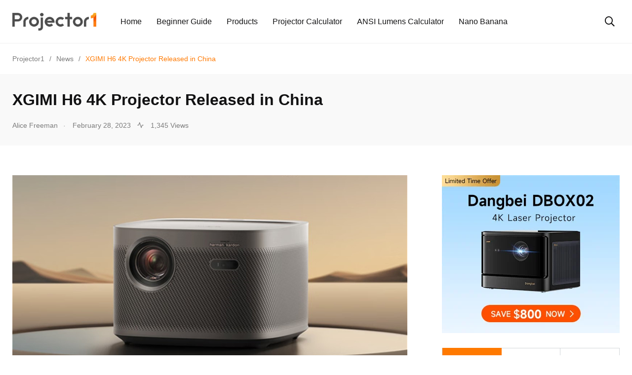

--- FILE ---
content_type: text/html; charset=UTF-8
request_url: https://www.projector1.com/xgimi-h6-4k-projector-released-in-china/
body_size: 14520
content:
    <!doctype html>
<html lang="en-US">
    <head>
        <meta charset="UTF-8">
        <meta http-equiv="X-UA-Compatible" content="IE=edge">
        <meta name="viewport" content="width=device-width, initial-scale=1.0">
        <meta http-equiv="Content-Security-Policy" content="upgrade-insecure-requests" />
        <link rel="profile" href="https://gmpg.org/xfn/11">
        <link rel="pingback" href="https://www.projector1.com/xmlrpc.php">
        <style>
            #submenu {width: 100%;position: fixed;left: 0;right: 0;top:8.5rem;}
            #submenu .classify {
                color: #1e2022;
            }
            #submenu>div{display: flex;width: 1230px;margin: 0 auto;}
            #submenu .row {
                width: 33%;
                display: flex;
                flex-direction: column;
                justify-content: start;
                margin: 0;
            }
            #submenu .row>div {
                line-height: 3.4rem;
                font-size: 1.5rem;
                color: #121213;
                font-weight: normal;
            }
            @media (max-width: 991px){
              #submenu {opacity: 1;position: static;}
              #submenu>div{width: 100%;flex-wrap: wrap;}
              #submenu .row {width: 100%;}
              #submenu .classify {color: #fff;margin-top: 2rem; margin-bottom: 1rem;}
              #submenu .row:nth-last-of-type(1) .classify{margin-top: 0; margin-bottom: 0;line-height: 2rem;}
              #submenu .row>div{color: #fff;}
            }
        </style>
        <script type="51c3125e5051137ce805c0e9-text/javascript">
            var html = '<a href="javascript:void(0);">Best Projector</a><ul id="submenu" class="submenu">'
                + '<div>'
                + '<div class="row">'
                + '<h5 class="classify">By budget</h5>'
                + '<div class="menu-item menu-item-type-taxonomy menu-item-object-category"><a target="_blank" href="https://www.projector1.com/best-projector-under-3000-top-picks/">Under $3000</a></div>'
                + '<div class="menu-item menu-item-type-taxonomy menu-item-object-category"><a target="_blank" href="https://www.projector1.com/best-projectors-under-2000-top-pick/">Under $2000</a></div>'
                + '<div class="menu-item menu-item-type-taxonomy menu-item-object-category"><a target="_blank" href="https://www.projector1.com/best-projectors-under-1000-top-picks/">Under $1000</a><span class="badge badge-primary badge-pill ml-2">HOT</span></div>'
                + '<div class="menu-item menu-item-type-taxonomy menu-item-object-category"><a target="_blank" href="https://www.projector1.com/best-projector-under-500/">Under $500</a></div>'
                + '<div class="menu-item menu-item-type-taxonomy menu-item-object-category"><a target="_blank" href="https://www.projector1.com/best-projectors-under-200/">Under $200</a></div>'
                + '</div>'
                + '<div class="row">'
                + '<h5 class="classify">By feature</h5>'
                + '<div class="menu-item menu-item-type-taxonomy menu-item-object-category"><a target="_blank" href="https://www.projector1.com/best-laser-projector-upgrade-your-home-cinema/">Best laser projector</a></div>'
                + '<div class="menu-item menu-item-type-taxonomy menu-item-object-category"><a target="_blank" href="https://www.projector1.com/best-4k-projectors-for-watching-movies-2023/">Best 4K projector</a><span class="badge badge-primary badge-pill ml-2">HOT</span></div>'
                + '<div class="menu-item menu-item-type-taxonomy menu-item-object-category"><a target="_blank" href="https://www.projector1.com/best-budget-1080p-projector/">Best 1080P Projector</a><span class="badge badge-primary badge-pill ml-2">HOT</span></div>'
                + '<div class="menu-item menu-item-type-taxonomy menu-item-object-category"><a target="_blank" href="https://www.projector1.com/top-7-best-pico-projectors-for-2022/">Best pico projector</a><span class="badge badge-primary badge-pill ml-2">HOT</span></div>'
                + '<div class="menu-item menu-item-type-taxonomy menu-item-object-category"><a target="_blank" href="https://www.projector1.com/top-6-best-gaming-projectors-for-2022/">Best gaming projector</a></div>'
                + '</div>'
                + '<div class="row">'
                + '<h5 class="classify" style="opacity: 0;">By feature</h5>'
                + '<div class="menu-item menu-item-type-taxonomy menu-item-object-category"><a target="_blank" href="https://www.projector1.com/best-home-projectors-2022/">Best Home Projector</a><span class="badge badge-primary badge-pill ml-2" style="background-color: #fd7e14">New</span></div>'
                + '<div class="menu-item menu-item-type-taxonomy menu-item-object-category"><a target="_blank" href="https://www.projector1.com/best-android-tv-projector-for-home-theater-2023/">Best Android TV projector</a><span class="badge badge-primary badge-pill ml-2">HOT</span></div>'
                + '<div class="menu-item menu-item-type-taxonomy menu-item-object-category"><a target="_blank" href="https://www.projector1.com/best-portable-projectors/">Best portable projector</a></div>'
                + '<div class="menu-item menu-item-type-taxonomy menu-item-object-category"><a target="_blank" href="https://www.projector1.com/best-ust-projector-top-picks-for-2022/">Best UST projector</a></div>'
                + '<div class="menu-item menu-item-type-taxonomy menu-item-object-category"><a target="_blank" href="https://www.projector1.com/best-golf-simulator-projector/">Best golf simulator projector</a></div>'
                + '</div>'
                + '</div>'
                + '</ul>';
            var menuItem = document.getElementById('menu-item-114522');
            var subMenu = menuItem.querySelector('.submenu')
            if (menuItem !== null) {
                menuItem.innerHTML = html
                menuItem.className = 'menu-item menu-item-type-taxonomy menu-item-object-category menu-item-has-children menu-item-114522 has-dropdown'
            }
        </script>
        <meta name='robots' content='index, follow, max-image-preview:large, max-snippet:-1, max-video-preview:-1' />
<noscript><style>#preloader{display:none;}</style></noscript><noscript><style>#preloader{display:none;}</style></noscript>
	<!-- This site is optimized with the Yoast SEO plugin v17.0 - https://yoast.com/wordpress/plugins/seo/ -->
	<title>XGIMI H6 4K Projector Released in China - Projector1</title>
	<meta name="description" content="Recently, XGIMI released XGIMI H6 4K version and now it is available for preordering on JD and other Chinese e-commerce platforms. Design The outer design" />
	<link rel="canonical" href="https://www.projector1.com/xgimi-h6-4k-projector-released-in-china/" />
	<meta property="og:locale" content="en_US" />
	<meta property="og:type" content="article" />
	<meta property="og:title" content="XGIMI H6 4K Projector Released in China - Projector1" />
	<meta property="og:description" content="Recently, XGIMI released XGIMI H6 4K version and now it is available for preordering on JD and other Chinese e-commerce platforms. Design The outer design" />
	<meta property="og:url" content="https://www.projector1.com/xgimi-h6-4k-projector-released-in-china/" />
	<meta property="og:site_name" content="Projector1" />
	<meta property="article:published_time" content="2023-02-28T08:07:02+00:00" />
	<meta property="article:modified_time" content="2023-02-28T08:18:36+00:00" />
	<meta property="og:image" content="https://data.projector1.com/cdn-cgi/image/quality=85,format=auto/wp-content/uploads/2023/02/XGIMI-H6-4K-Projector.jpg" />
	<meta property="og:image:width" content="800" />
	<meta property="og:image:height" content="490" />
	<meta name="twitter:card" content="summary_large_image" />
	<meta name="twitter:label1" content="Written by" />
	<meta name="twitter:data1" content="Alice Freeman" />
	<meta name="twitter:label2" content="Est. reading time" />
	<meta name="twitter:data2" content="3 minutes" />
	<script type="application/ld+json" class="yoast-schema-graph">{"@context":"https://schema.org","@graph":[{"@type":"Organization","@id":"https://www.projector1.com/#organization","name":"projector1.com","url":"https://www.projector1.com/","sameAs":[],"logo":{"@type":"ImageObject","@id":"https://www.projector1.com/#logo","inLanguage":"en-US","url":"https://data.projector1.com/cdn-cgi/image/quality=85,format=auto/wp-content/uploads/2021/07/cropped-1projector-logo-1.png","contentUrl":"https://data.projector1.com/cdn-cgi/image/quality=85,format=auto/wp-content/uploads/2021/07/cropped-1projector-logo-1.png","width":226,"height":48,"caption":"projector1.com"},"image":{"@id":"https://www.projector1.com/#logo"}},{"@type":"WebSite","@id":"https://www.projector1.com/#website","url":"https://www.projector1.com/","name":"Projector1","description":"Projector1","publisher":{"@id":"https://www.projector1.com/#organization"},"potentialAction":[{"@type":"SearchAction","target":{"@type":"EntryPoint","urlTemplate":"https://www.projector1.com/?s={search_term_string}"},"query-input":"required name=search_term_string"}],"inLanguage":"en-US"},{"@type":"ImageObject","@id":"https://www.projector1.com/xgimi-h6-4k-projector-released-in-china/#primaryimage","inLanguage":"en-US","url":"https://data.projector1.com/cdn-cgi/image/quality=85,format=auto/wp-content/uploads/2023/02/XGIMI-H6-4K-Projector.jpg","contentUrl":"https://data.projector1.com/cdn-cgi/image/quality=85,format=auto/wp-content/uploads/2023/02/XGIMI-H6-4K-Projector.jpg","width":"800","height":"490","caption":"XGIMI H6 4K Projector"},{"@type":"WebPage","@id":"https://www.projector1.com/xgimi-h6-4k-projector-released-in-china/#webpage","url":"https://www.projector1.com/xgimi-h6-4k-projector-released-in-china/","name":"XGIMI H6 4K Projector Released in China - Projector1","isPartOf":{"@id":"https://www.projector1.com/#website"},"primaryImageOfPage":{"@id":"https://www.projector1.com/xgimi-h6-4k-projector-released-in-china/#primaryimage"},"datePublished":"2023-02-28T08:07:02+00:00","dateModified":"2023-02-28T08:18:36+00:00","description":"Recently, XGIMI released XGIMI H6 4K version and now it is available for preordering on JD and other Chinese e-commerce platforms. Design The outer design","breadcrumb":{"@id":"https://www.projector1.com/xgimi-h6-4k-projector-released-in-china/#breadcrumb"},"inLanguage":"en-US","potentialAction":[{"@type":"ReadAction","target":["https://www.projector1.com/xgimi-h6-4k-projector-released-in-china/"]}]},{"@type":"BreadcrumbList","@id":"https://www.projector1.com/xgimi-h6-4k-projector-released-in-china/#breadcrumb","itemListElement":[{"@type":"ListItem","position":1,"name":"Home","item":"https://www.projector1.com/"},{"@type":"ListItem","position":2,"name":"XGIMI H6 4K Projector Released in China"}]},{"@type":"Article","@id":"https://www.projector1.com/xgimi-h6-4k-projector-released-in-china/#article","isPartOf":{"@id":"https://www.projector1.com/xgimi-h6-4k-projector-released-in-china/#webpage"},"author":{"@id":"https://www.projector1.com/#/schema/person/d70f53e7b8bc74686bd41b7453b4418d"},"headline":"XGIMI H6 4K Projector Released in China","datePublished":"2023-02-28T08:07:02+00:00","dateModified":"2023-02-28T08:18:36+00:00","mainEntityOfPage":{"@id":"https://www.projector1.com/xgimi-h6-4k-projector-released-in-china/#webpage"},"wordCount":346,"commentCount":0,"publisher":{"@id":"https://www.projector1.com/#organization"},"image":{"@id":"https://www.projector1.com/xgimi-h6-4k-projector-released-in-china/#primaryimage"},"thumbnailUrl":"https://data.projector1.com/cdn-cgi/image/quality=85,format=auto/wp-content/uploads/2023/02/XGIMI-H6-4K-Projector.jpg","keywords":["XGIMI Projectors"],"articleSection":["News"],"inLanguage":"en-US"},{"@type":"Person","@id":"https://www.projector1.com/#/schema/person/d70f53e7b8bc74686bd41b7453b4418d","name":"Alice Freeman","description":"Alice Freeman is the senoir editor of Projector1, who covers projector news and projector reviews. She has 5 years of working experience in projector areas, with a good knowledge of projector.","url":"https://www.projector1.com/author/alice-freeman/"}]}</script>
	<!-- / Yoast SEO plugin. -->


<link rel="amphtml" href="https://www.projector1.com/xgimi-h6-4k-projector-released-in-china/amp/" /><meta name="generator" content="AMP for WP 1.0.77.27"/><link rel='dns-prefetch' href='//s.w.org' />
<link rel="alternate" type="application/rss+xml" title="Projector1 &raquo; Feed" href="https://www.projector1.com/feed/" />
		<script type="51c3125e5051137ce805c0e9-text/javascript">
			window._wpemojiSettings = {"baseUrl":"https:\/\/s.w.org\/images\/core\/emoji\/13.1.0\/72x72\/","ext":".png","svgUrl":"https:\/\/s.w.org\/images\/core\/emoji\/13.1.0\/svg\/","svgExt":".svg","source":{"concatemoji":"https:\/\/data.projector1.com\/wp-includes\/js\/wp-emoji-release.min.js?ver=5.8"}};
			!function(e,a,t){var n,r,o,i=a.createElement("canvas"),p=i.getContext&&i.getContext("2d");function s(e,t){var a=String.fromCharCode;p.clearRect(0,0,i.width,i.height),p.fillText(a.apply(this,e),0,0);e=i.toDataURL();return p.clearRect(0,0,i.width,i.height),p.fillText(a.apply(this,t),0,0),e===i.toDataURL()}function c(e){var t=a.createElement("script");t.src=e,t.defer=t.type="text/javascript",a.getElementsByTagName("head")[0].appendChild(t)}for(o=Array("flag","emoji"),t.supports={everything:!0,everythingExceptFlag:!0},r=0;r<o.length;r++)t.supports[o[r]]=function(e){if(!p||!p.fillText)return!1;switch(p.textBaseline="top",p.font="600 32px Arial",e){case"flag":return s([127987,65039,8205,9895,65039],[127987,65039,8203,9895,65039])?!1:!s([55356,56826,55356,56819],[55356,56826,8203,55356,56819])&&!s([55356,57332,56128,56423,56128,56418,56128,56421,56128,56430,56128,56423,56128,56447],[55356,57332,8203,56128,56423,8203,56128,56418,8203,56128,56421,8203,56128,56430,8203,56128,56423,8203,56128,56447]);case"emoji":return!s([10084,65039,8205,55357,56613],[10084,65039,8203,55357,56613])}return!1}(o[r]),t.supports.everything=t.supports.everything&&t.supports[o[r]],"flag"!==o[r]&&(t.supports.everythingExceptFlag=t.supports.everythingExceptFlag&&t.supports[o[r]]);t.supports.everythingExceptFlag=t.supports.everythingExceptFlag&&!t.supports.flag,t.DOMReady=!1,t.readyCallback=function(){t.DOMReady=!0},t.supports.everything||(n=function(){t.readyCallback()},a.addEventListener?(a.addEventListener("DOMContentLoaded",n,!1),e.addEventListener("load",n,!1)):(e.attachEvent("onload",n),a.attachEvent("onreadystatechange",function(){"complete"===a.readyState&&t.readyCallback()})),(n=t.source||{}).concatemoji?c(n.concatemoji):n.wpemoji&&n.twemoji&&(c(n.twemoji),c(n.wpemoji)))}(window,document,window._wpemojiSettings);
		</script>
		<style type="text/css">
img.wp-smiley,
img.emoji {
	display: inline !important;
	border: none !important;
	box-shadow: none !important;
	height: 1em !important;
	width: 1em !important;
	margin: 0 .07em !important;
	vertical-align: -0.1em !important;
	background: none !important;
	padding: 0 !important;
}
</style>
	<style id='wp-block-library-theme-inline-css' type='text/css'>
#start-resizable-editor-section{display:none}.wp-block-audio figcaption{color:#555;font-size:13px;text-align:center}.is-dark-theme .wp-block-audio figcaption{color:hsla(0,0%,100%,.65)}.wp-block-code{font-family:Menlo,Consolas,monaco,monospace;color:#1e1e1e;padding:.8em 1em;border:1px solid #ddd;border-radius:4px}.wp-block-embed figcaption{color:#555;font-size:13px;text-align:center}.is-dark-theme .wp-block-embed figcaption{color:hsla(0,0%,100%,.65)}.blocks-gallery-caption{color:#555;font-size:13px;text-align:center}.is-dark-theme .blocks-gallery-caption{color:hsla(0,0%,100%,.65)}.wp-block-image figcaption{color:#555;font-size:13px;text-align:center}.is-dark-theme .wp-block-image figcaption{color:hsla(0,0%,100%,.65)}.wp-block-pullquote{border-top:4px solid;border-bottom:4px solid;margin-bottom:1.75em;color:currentColor}.wp-block-pullquote__citation,.wp-block-pullquote cite,.wp-block-pullquote footer{color:currentColor;text-transform:uppercase;font-size:.8125em;font-style:normal}.wp-block-quote{border-left:.25em solid;margin:0 0 1.75em;padding-left:1em}.wp-block-quote cite,.wp-block-quote footer{color:currentColor;font-size:.8125em;position:relative;font-style:normal}.wp-block-quote.has-text-align-right{border-left:none;border-right:.25em solid;padding-left:0;padding-right:1em}.wp-block-quote.has-text-align-center{border:none;padding-left:0}.wp-block-quote.is-large,.wp-block-quote.is-style-large{border:none}.wp-block-search .wp-block-search__label{font-weight:700}.wp-block-group.has-background{padding:1.25em 2.375em;margin-top:0;margin-bottom:0}.wp-block-separator{border:none;border-bottom:2px solid;margin-left:auto;margin-right:auto;opacity:.4}.wp-block-separator:not(.is-style-wide):not(.is-style-dots){width:100px}.wp-block-separator.has-background:not(.is-style-dots){border-bottom:none;height:1px}.wp-block-separator.has-background:not(.is-style-wide):not(.is-style-dots){height:2px}.wp-block-table thead{border-bottom:3px solid}.wp-block-table tfoot{border-top:3px solid}.wp-block-table td,.wp-block-table th{padding:.5em;border:1px solid;word-break:normal}.wp-block-table figcaption{color:#555;font-size:13px;text-align:center}.is-dark-theme .wp-block-table figcaption{color:hsla(0,0%,100%,.65)}.wp-block-video figcaption{color:#555;font-size:13px;text-align:center}.is-dark-theme .wp-block-video figcaption{color:hsla(0,0%,100%,.65)}.wp-block-template-part.has-background{padding:1.25em 2.375em;margin-top:0;margin-bottom:0}#end-resizable-editor-section{display:none}
</style>
<link rel='stylesheet' id='wp-components-css'  href='https://data.projector1.com/wp-includes/css/dist/components/style.min.css?ver=5.8' type='text/css' media='all' />
<link rel='stylesheet' id='wp-block-editor-css'  href='https://data.projector1.com/wp-includes/css/dist/block-editor/style.min.css?ver=5.8' type='text/css' media='all' />
<link rel='stylesheet' id='wp-nux-css'  href='https://data.projector1.com/wp-includes/css/dist/nux/style.min.css?ver=5.8' type='text/css' media='all' />
<link rel='stylesheet' id='wp-reusable-blocks-css'  href='https://data.projector1.com/wp-includes/css/dist/reusable-blocks/style.min.css?ver=5.8' type='text/css' media='all' />
<link rel='stylesheet' id='wp-editor-css'  href='https://data.projector1.com/wp-includes/css/dist/editor/style.min.css?ver=5.8' type='text/css' media='all' />
<link rel='stylesheet' id='prosandcons-cgb-style-css-css'  href='https://data.projector1.com/wp-content/plugins/mighty-pros-cons/dist/blocks.style.build.css' type='text/css' media='all' />
<link rel='stylesheet' id='my_switcher-css'  href='https://data.projector1.com/wp-content/themes/papr/assets/css/my_switcher.css?ver=1.3.2' type='text/css' media='all' />
<link rel='stylesheet' id='font-awesome-css'  href='https://data.projector1.com/wp-content/themes/papr/assets/css/fontawesome-all.min.css?ver=1.3.2' type='text/css' media='all' />
<link rel='stylesheet' id='plyr-css'  href='https://data.projector1.com/wp-content/themes/papr/assets/css/plyr.css?ver=1.3.2' type='text/css' media='all' />
<link rel='stylesheet' id='font-iconfont-css'  href='https://data.projector1.com/wp-content/themes/papr/assets/css/iconfont.css?ver=1.3.2' type='text/css' media='all' />
<link rel='stylesheet' id='animate-css'  href='https://data.projector1.com/wp-content/themes/papr/assets/css/animate.css?ver=1.3.2' type='text/css' media='all' />
<link rel='stylesheet' id='bootstrap-css'  href='https://data.projector1.com/wp-content/themes/papr/assets/css/bootstrap.min.css?ver=1.3.2' type='text/css' media='all' />
<link rel='stylesheet' id='axil-style-css'  href='https://data.projector1.com/wp-content/themes/papr/assets/css/style.css?ver=1.3.2' type='text/css' media='all' />
<link rel='stylesheet' id='axil-custom-css'  href='https://data.projector1.com/wp-content/themes/papr/assets/css/mcustom.css?ver=1.3.2' type='text/css' media='all' />
<link rel='stylesheet' id='papr-dark-style-css'  href='https://data.projector1.com/wp-content/themes/papr/assets/css/dark.css?ver=1.3.2' type='text/css' media='all' />
<link rel='stylesheet' id='theme-switch-css'  href='https://data.projector1.com/wp-content/themes/papr/assets/css/light.css?ver=1.3.2' type='text/css' media='all' />
<style id='papr-dynamic-inline-css' type='text/css'>
.papr-container {padding-top:0px;}.papr-container {padding-bottom:0px;}
</style>
<script type="51c3125e5051137ce805c0e9-text/javascript" src='https://data.projector1.com/wp-content/themes/papr/assets/js/popper.js?ver=1.3.2' id='popper-js'></script>
<script type="51c3125e5051137ce805c0e9-text/javascript" src='https://data.projector1.com/wp-includes/js/jquery/jquery.min.js?ver=3.6.0' id='jquery-core-js'></script>
<script type="51c3125e5051137ce805c0e9-text/javascript" src='https://data.projector1.com/wp-includes/js/jquery/jquery-migrate.min.js?ver=3.3.2' id='jquery-migrate-js'></script>

<link rel="alternate" type="application/json+oembed" href="https://www.projector1.com/wp-json/oembed/1.0/embed?url=https%3A%2F%2Fwww.projector1.com%2Fxgimi-h6-4k-projector-released-in-china%2F" />
<link rel="alternate" type="text/xml+oembed" href="https://www.projector1.com/wp-json/oembed/1.0/embed?url=https%3A%2F%2Fwww.projector1.com%2Fxgimi-h6-4k-projector-released-in-china%2F&#038;format=xml" />
<meta name="framework" content="Redux 4.2.14" />
<style type="text/css" media="all">

</style>
        <!--Customizer CSS-->
        <style type="text/css">

            /* Body */
                        /* Link */
                        /* Link Hover */
                        /* Meta */
                        /* Meta Hover */
                        /* Meta Link Hover */
                        /* Meta Hover Dark Section */
            

            /************************************************************************************
             * Header Top Bar
             ************************************************************************************/
            /* Background Color */
                        /* Body Color */
                        /* Link Color */
                        /* Link Hover Color */
                        /************************************************************************************
             * Header
             ************************************************************************************/
            /* Background Color */
                        /* Link Color */
                                    /* Link Hover Color */
                        
            /************************************************************************************
             * General 
             ************************************************************************************/
            /* Primary [#ff2c54] */
            :root { --primary-color:#ff7900; }            /* Heading */
                        /* Heading Hover */
                                    /* Heading Hover Color Dark Section */
                        

            /************************************************************************************
             * Footer 
             ************************************************************************************/
            /* Background Color */
                        /* Footer Heading Color */
                        /* Footer Body Color */
                        /* Footer Link Color */
                        /* Footer Link Hover Color */
                        /* Footer Bottom Border top Color */
            
        </style>
        <!--/Customizer CSS-->
        <link rel="icon" href="https://data.projector1.com/cdn-cgi/image/quality=85,format=auto/wp-content/uploads/2021/07/ico.png" sizes="32x32" />
<link rel="icon" href="https://data.projector1.com/cdn-cgi/image/quality=85,format=auto/wp-content/uploads/2021/07/ico.png" sizes="192x192" />
<link rel="apple-touch-icon" href="https://data.projector1.com/cdn-cgi/image/quality=85,format=auto/wp-content/uploads/2021/07/ico.png" />
<meta name="msapplication-TileImage" content="https://data.projector1.com/cdn-cgi/image/quality=85,format=auto/wp-content/uploads/2021/07/ico.png" />
		<style type="text/css" id="wp-custom-css">
			.axil-top-scroll.animated.bounce.faster {
	display: none;
}
.axil-top-scroll.animated.bounce.faster.back-top {
	display: block;
}
@media (min-width: 1200px){
	.aps-container {
  max-width: 1230px;
	}
}
		</style>
		<style id="papr_options-dynamic-css" title="dynamic-css" class="redux-options-output">h1, .h1{font-display:swap;}h2, .h2{font-display:swap;}h3, .h3{font-display:swap;}h4, .h4{font-display:swap;}h5, .h5{font-display:swap;}h6, .h6{font-display:swap;}body, p{font-display:swap;}p.big{font-display:swap;}p.mid{font-display:swap;}p.small{font-display:swap;}</style>    </head>
<body class="post-template-default single single-post postid-126923 single-format-standard wp-custom-logo wp-embed-responsive  has-sidebar right-sidebar axil-sticky-menu menu-open-hover elementor-default elementor-kit-14444">
<div class="wrp">
    <!-- Main contents -->
<main class="main-content ">
<!-- Header starts -->
<div id="page" class="papr-main-content">			
				
		<header class="page-header">
		<div class="navbar bg-white axil-header axil-header-one">
    <div class="container">
        <div class="navbar-inner">
            <div class="brand-logo-container">
                <a class="site-logo" href="https://www.projector1.com/">
                                            <img class="brand-logo dark-logo" src="https://data.projector1.com/cdn-cgi/image/quality=85,format=auto/wp-content/uploads/2021/08/1.png"
                             alt="Projector1">
                                                                <img class="brand-logo light-logo" src="https://data.projector1.com/cdn-cgi/image/quality=85,format=auto/wp-content/uploads/2021/08/1.png"
                             alt="Projector1">
                                    </a>
            </div>
            <!-- End of .brand-logo-container -->

            <nav class="main-nav-wrapper"><ul id="main-menu" class="main-navigation list-inline"><li id="menu-item-14743" class="menu-item menu-item-type-post_type menu-item-object-page menu-item-home menu-item-14743"><a href="https://www.projector1.com/">Home</a></li>
<li id="menu-item-42347" class="menu-item menu-item-type-post_type menu-item-object-page menu-item-42347"><a href="https://www.projector1.com/beginners-guide/">Beginner Guide</a></li>
<li id="menu-item-25860" class="menu-item menu-item-type-post_type menu-item-object-page menu-item-25860"><a href="https://www.projector1.com/products/">Products</a></li>
<li id="menu-item-35352" class="menu-item menu-item-type-custom menu-item-object-custom menu-item-35352"><a href="https://www.projector1.com/projectorcalculator/">Projector Calculator</a></li>
<li id="menu-item-118420" class="menu-item menu-item-type-custom menu-item-object-custom menu-item-118420"><a href="https://www.projector1.com/ansilumens/">ANSI Lumens Calculator</a></li>
<li id="menu-item-129920" class="menu-item menu-item-type-custom menu-item-object-custom menu-item-129920"><a href="https://imini.com/nano-banana">Nano Banana</a></li>
</ul></nav>                            <div class="navbar-extra-features ml-auto">
                                            <form id="search" action="https://www.projector1.com/" class="navbar-search"
                              method="GET">
                            <div class="search-field">
                                <input type="text" class="navbar-search-field" name="s"
                                       placeholder="Search ..."
                                       value="">
                                <button class="navbar-search-btn" type="submit"><i class="fal fa-search"></i></button>
                            </div>
                            <!-- End of .search-field -->
                            <a href="#" class="navbar-search-close"><i class="fal fa-times"></i></a>
                        </form>
                        <!-- End of .navbar-search -->
                        <a href="#" class="nav-search-field-toggler" data-toggle="nav-search-feild"><i
                                    class="far fa-search"></i></a>
                                                                                
                </div>
                        <!-- End of .navbar-extra-features -->
            <div class="main-nav-toggler d-block d-lg-none" id="main-nav-toggler">
                <div class="toggler-inner">
                    <span></span>
                    <span></span>
                    <span></span>
                </div>
            </div>
            <!-- End of .main-nav-toggler -->
        </div>
        <!-- End of .navbar-inner -->
    </div>
    <!-- End of .container -->
</div>
		
		</header>		
	<div class="papr-container-main">
		
	            <div class="breadcrumb-wrapper">
			<div class="container">
				<nav aria-label="breadcrumb"><!-- Breadcrumb NavXT 6.6.0 -->
<span property="itemListElement" typeof="ListItem"><a property="item" typeof="WebPage" title="Go to Projector1." href="https://www.projector1.com" class="home" ><span property="name">Projector1</span></a><meta property="position" content="1"></span><span class="dvdr"> / </span><span property="itemListElement" typeof="ListItem"><a property="item" typeof="WebPage" title="Go to the News category archives." href="https://www.projector1.com/news/" class="taxonomy category" ><span property="name">News</span></a><meta property="position" content="2"></span><span class="dvdr"> / </span><span property="itemListElement" typeof="ListItem"><span property="name" class="post post-post current-item">XGIMI H6 4K Projector Released in China</span><meta property="url" content="https://www.projector1.com/xgimi-h6-4k-projector-released-in-china/"><meta property="position" content="3"></span></nav>
			</div>			
		</div>    


    <div class="papr-container">
                                    <!-- Banner starts -->
<section class="banner banner__default bg-grey-light-three ">
    <div class="container">
        <div class="row">
                            <div class="col-lg-auto">
                    <div class="post-date perfect-square bg-primary-color">
                        Feb <span>28</span>                    </div>
                </div>
                        <div class="col-lg-8">
                <div class="post-title-wrapper">
                                            <div class="btn-group">
                                            <a class="post-cat cat-btn" style="background:#000000"
                   href="https://www.projector1.com/news/">
                    News                </a>
                                    </div>
                                                                <h1 class="m-b-xs-0 axil-title hover-line">XGIMI H6 4K Projector Released in China</h1>                                                <div class="post-metas banner-post-metas m-t-xs-20">
            <ul class="axil-post-meta list-inline">
                                    <li>
                        <a href="https://www.projector1.com/author/alice-freeman/"
                           class="post-author post-author-with-img">
                                                        <span>Alice Freeman</span>
                        </a>
                    </li>
                                                    <li><i class="dot">.</i> <span class="published updated">February 28, 2023</span></li>
                                                                                    <li><span class="post-meta-view  very-high"><i class="feather icon-activity"></i> 1,345 Views</span> </li>
                                            </ul>
        </div>
                        </div>
                <!-- End of .post-title-wrapper -->
            </div>
            <!-- End of .col-lg-8 -->
        </div>
    </div>
    <!-- End of .container -->
</section>
<!-- End of .banner -->
<div class="post-single-wrapper p-t-xs-60">
    <div class="container">
                <div class="row">
                        <div class="col-xl-8 axil-main">
                <article class="post-details">
                    
<figure class="wp-block-image size-full"><img loading="lazy" width="800" height="490" src="https://www.projector1.com/wp-content/uploads/2023/02/XGIMI-H6-4K-Projector-main.jpg" alt="" class="wp-image-126924" srcset="https://www.projector1.com/wp-content/uploads/2023/02/XGIMI-H6-4K-Projector-main.jpg 800w, https://www.projector1.com/wp-content/uploads/2023/02/XGIMI-H6-4K-Projector-main-300x184.jpg 300w, https://www.projector1.com/wp-content/uploads/2023/02/XGIMI-H6-4K-Projector-main-768x470.jpg 768w" sizes="(max-width: 800px) 100vw, 800px" /></figure>



<p>Recently, XGIMI released XGIMI H6 4K version and now it is available for preordering on JD and other Chinese e-commerce platforms.</p>



<h3>Design</h3>



<p>The outer design of the XGIMI H6 4K projector is similar to the Horizon Pro that is available on the US market. Covered by a perforated metal shell, the projector has good ventilation and clear sound. The 4K projector measures 218.4 x 213.4 x 143.2 mm (W x D x H) and weighs 3.04 kg.</p>



<figure class="wp-block-image size-full"><img loading="lazy" width="800" height="490" src="https://www.projector1.com/wp-content/uploads/2023/02/XGIMI-H6-4K-Projector.jpg" alt="" class="wp-image-126927" srcset="https://www.projector1.com/wp-content/uploads/2023/02/XGIMI-H6-4K-Projector.jpg 800w, https://www.projector1.com/wp-content/uploads/2023/02/XGIMI-H6-4K-Projector-300x184.jpg 300w, https://www.projector1.com/wp-content/uploads/2023/02/XGIMI-H6-4K-Projector-768x470.jpg 768w" sizes="(max-width: 800px) 100vw, 800px" /></figure>



<h3>Image</h3>



<p>XGIMI H6 4K projector adopts LED as a light source and produces up to 1,200 CCB (about 2,400 ANSI lumens). This projector carries an X-VUE2.0 image engine to improve image colors.</p>



<p>You may be interested in <a href="https://www.projector1.com/what-is-ccb-lumen/">What is CCB Lumen</a>.</p>



<p>The projector is equipped with 3D ToF and COMS camera modules and features seamless autofocus, automatic keystone correction, automatic screen alignment, and intelligent obstacle avoidance, allowing for quicker and more accurate image correction to ensure a clear and rectangular image. It also has an ambient light adaption function that can better protect human eyes.</p>



<figure class="wp-block-image size-full"><img loading="lazy" width="800" height="599" src="https://www.projector1.com/wp-content/uploads/2023/02/keystone-2.jpg" alt="" class="wp-image-126926" srcset="https://www.projector1.com/wp-content/uploads/2023/02/keystone-2.jpg 800w, https://www.projector1.com/wp-content/uploads/2023/02/keystone-2-300x225.jpg 300w, https://www.projector1.com/wp-content/uploads/2023/02/keystone-2-768x575.jpg 768w" sizes="(max-width: 800px) 100vw, 800px" /></figure>



<p>Compatible with <a href="https://www.projector1.com/dolby-vision-vs-hdr10-vs-hlg/" target="_blank" rel="noreferrer noopener">HDR10 and HLG</a>, the projector can significantly improve the bright and dark details of the image. Its MEMC feature can intelligently compensate the low frame rate video to 120 fps to ensure a smooth video effect and avoid dragging and lagging.</p>



<h3>Connectivity</h3>



<p>Equipped with dual HDMI 2.1 (one of them supports eARC), dual USB 2.0, and 3.5 mm audio, the projector can be connected to various interfaces. It has Wi-Fi 6 and Bluetooth connectivity, and users can cast content to the projector via AirPlay, DLNA, and XGIMI App.</p>



<h3>Features</h3>



<p>Regarding audio, XGIMI H6 4K projector comes with built-in Harman Kardon audio with Dolby Audio and DTS-HD support.</p>



<figure class="wp-block-image size-full"><img loading="lazy" width="800" height="538" src="https://www.projector1.com/wp-content/uploads/2023/02/XGIMI-H6-4K-Projector-audio.jpg" alt="" class="wp-image-126925" srcset="https://www.projector1.com/wp-content/uploads/2023/02/XGIMI-H6-4K-Projector-audio.jpg 800w, https://www.projector1.com/wp-content/uploads/2023/02/XGIMI-H6-4K-Projector-audio-300x202.jpg 300w, https://www.projector1.com/wp-content/uploads/2023/02/XGIMI-H6-4K-Projector-audio-768x516.jpg 768w" sizes="(max-width: 800px) 100vw, 800px" /></figure>



<p>The projector is powered by GMUI 5.0 system and has 4G+64G memory. The system is different from projectors available on the US market that come with an Android TV system. </p>



<p>XGIMI H6 4K projector is priced at RMB 6,999 (about $1009), and it is unknown whether it will be launched officially in other markets.</p>



<p><strong>Related Posts</strong></p>



<p><a href="https://www.projector1.com/emotn-n1-new-netflix-certified-1080p-projector/">Emotn N1, New Netflix-Certified 1080P Projector</a></p>



<p><a href="https://www.projector1.com/epson-eb-pq2000-projector/">Epson EB PQ2000: Smaller but Brighter New 3LCD Projector</a></p>
                </article>
                                    <div class="tag entry-tags">
                        <span>Tags:</span><a href="https://www.projector1.com/tag/xgimi-projectors/" rel="tag">XGIMI Projectors</a>                    </div>
                
                                                                <a href="https://www.projector1.com/top-considerations-for-choosing-a-good-projector/" rel="next"></a><a href="https://www.projector1.com/what-is-ram-or-rom-of-a-projector/" rel="prev"></a>        <div class="row  post-navigation-wrapper m-b-xs-60">
                            <div class="col-lg-6 col-md-6 col-sm-12 col-12">
                    <div class="post-navigation" style="background-image: url(https://data.projector1.com/cdn-cgi/image/quality=85,format=auto/wp-content/uploads/2023/02/ROM-and-RAM.jpg)">
                        <div class="post-nav-content">
                            <a href="https://www.projector1.com/what-is-ram-or-rom-of-a-projector/" class="prev-post">
                                <i class="feather icon-chevron-left"></i>Previous Post                            </a>
                            <h3>
                                <a href="https://www.projector1.com/what-is-ram-or-rom-of-a-projector/">What Is RAM or ROM of a Projector?</a>
                            </h3>
                        </div>
                    </div>
                </div>
                                        <div class="col-lg-6 col-md-6 col-sm-12 col-12">
                    <div class="post-navigation text-right" style="background-image: url(https://data.projector1.com/cdn-cgi/image/quality=85,format=auto/wp-content/uploads/2023/02/projector-image.jpg)">
                        <div class="post-nav-content">
                            <a href="https://www.projector1.com/top-considerations-for-choosing-a-good-projector/" class="next-post">
                                Next Post<i class="feather icon-chevron-right"></i>
                            </a>
                            <h3>
                                <a href="https://www.projector1.com/top-considerations-for-choosing-a-good-projector/">Top Considerations for Choosing a Good Projector</a>
                            </h3>
                        </div>
                    </div>
                </div>
                    </div>

    
            </div>
            <div class="col-xl-4 axil-sidebar">
	<aside class="axil-main-sidebar">
		
                <div class="add-container m-b-xs-30">
                                            <a class="before-content-ad-color"
                             target="_blank"                           href="https://www.amazon.com/gp/product/B0D17LQ4PR?maas=maas_adg_B2B855E7320AFDF8AE23F102866B3D97_afap_abs&#038;ref_=aa_maas&#038;tag=maas">
                            <img src="https://data.projector1.com/cdn-cgi/image/quality=85,format=auto/wp-content/uploads/2025/07/360X320-DBOX02.jpg"
                                 alt="Projector1">
                        </a>
                                    </div>
            		
            <div id="axil-tabbed-recent-widget-5" class="widget tabbed widgets-sidebar">            <div class="post-widget sidebar-post-widget m-b-xs-30">
                <ul class="nav nav-pills row no-gutters">

                                            <li class="nav-item col">
                            <a class="nav-link active"
                               href="#recent-post-1"
                               data-toggle="pill"
                            >Recent</a>
                        </li>
                                            <li class="nav-item col">
                            <a class="nav-link "
                               href="#recent-post-2"
                               data-toggle="pill"
                            >Popular</a>
                        </li>
                                            <li class="nav-item col">
                            <a class="nav-link "
                               href="#recent-post-3"
                               data-toggle="pill"
                            >most viewed</a>
                        </li>
                    
                </ul>

                <div class="tab-content">
                                            <div class="tab-pane fade active show" id="recent-post-1">
                            <div class="content">

                                                                    <div class="media post-block post-block__small">
                                                                                    <a href="https://www.projector1.com/nano-banana-2/" class="align-self-center">
                                                <img width="150" height="150" src="https://www.projector1.com/wp-content/uploads/2025/11/0444-150x150.png" class="m-r-xs-30 wp-post-image" alt="" loading="lazy" srcset="https://www.projector1.com/wp-content/uploads/2025/11/0444-150x150.png 150w, https://www.projector1.com/wp-content/uploads/2025/11/0444-400x400.png 400w, https://www.projector1.com/wp-content/uploads/2025/11/0444-780x780.png 780w" sizes="(max-width: 150px) 100vw, 150px" />                                            </a>
                                                                                <div class="media-body">
                                            <div class="post-cat-group">
                                                                                                            <a style="color:#000000"
                                                               class="post-cat"
                                                               href="https://www.projector1.com/news/">News</a>
                                                                                                    </div>

                                            <h4 class="axil-post-title hover-line hover-line"><a
                                                        href="https://www.projector1.com/nano-banana-2/">What&#8217;s so exciting about Nano Banana 2?</a></h4>
                                            <div class="post-metas">
                                                <ul class="list-inline">
                                                    <li>By &nbsp;<a href="https://www.projector1.com/author/admin/" title="Posts by projector1" rel="author">projector1</a></li>

                                                </ul>
                                            </div>
                                        </div>
                                    </div>
                                    <!-- End of .post-block -->
                                                                    <div class="media post-block post-block__small">
                                                                                    <a href="https://www.projector1.com/dangbei-shines-at-ifa-2025-showcasing-cutting-edge-projectors-and-smart-home-innovation/" class="align-self-center">
                                                <img width="150" height="150" src="https://www.projector1.com/wp-content/uploads/2025/09/Dangbei-IFA-Booth-150x150.jpg" class="m-r-xs-30 wp-post-image" alt="" loading="lazy" srcset="https://www.projector1.com/wp-content/uploads/2025/09/Dangbei-IFA-Booth-150x150.jpg 150w, https://www.projector1.com/wp-content/uploads/2025/09/Dangbei-IFA-Booth-400x400.jpg 400w" sizes="(max-width: 150px) 100vw, 150px" />                                            </a>
                                                                                <div class="media-body">
                                            <div class="post-cat-group">
                                                                                                            <a style="color:#000000"
                                                               class="post-cat"
                                                               href="https://www.projector1.com/news/">News</a>
                                                                                                    </div>

                                            <h4 class="axil-post-title hover-line hover-line"><a
                                                        href="https://www.projector1.com/dangbei-shines-at-ifa-2025-showcasing-cutting-edge-projectors-and-smart-home-innovation/">Dangbei Shines at IFA 2025: Showcasing Cutting-Edge Projectors and Smart Home Innovation</a></h4>
                                            <div class="post-metas">
                                                <ul class="list-inline">
                                                    <li>By &nbsp;<a href="https://www.projector1.com/author/gary-brown/" title="Posts by Gary Brown" rel="author">Gary Brown</a></li>

                                                </ul>
                                            </div>
                                        </div>
                                    </div>
                                    <!-- End of .post-block -->
                                                                    <div class="media post-block post-block__small">
                                                                                    <a href="https://www.projector1.com/anker-soundcore-nebula-x1-pro-debuts-at-ifa-2025-a-4k-projector-and-party-speaker-in-one/" class="align-self-center">
                                                <img width="150" height="150" src="https://www.projector1.com/wp-content/uploads/2025/09/Anker-Nebula-X1-Pro-150x150.jpg" class="m-r-xs-30 wp-post-image" alt="" loading="lazy" srcset="https://www.projector1.com/wp-content/uploads/2025/09/Anker-Nebula-X1-Pro-150x150.jpg 150w, https://www.projector1.com/wp-content/uploads/2025/09/Anker-Nebula-X1-Pro-400x400.jpg 400w" sizes="(max-width: 150px) 100vw, 150px" />                                            </a>
                                                                                <div class="media-body">
                                            <div class="post-cat-group">
                                                                                                            <a style="color:#000000"
                                                               class="post-cat"
                                                               href="https://www.projector1.com/news/">News</a>
                                                                                                    </div>

                                            <h4 class="axil-post-title hover-line hover-line"><a
                                                        href="https://www.projector1.com/anker-soundcore-nebula-x1-pro-debuts-at-ifa-2025-a-4k-projector-and-party-speaker-in-one/">Anker Soundcore Nebula X1 Pro Debuts at IFA 2025: A 4K Projector and Party Speaker in One</a></h4>
                                            <div class="post-metas">
                                                <ul class="list-inline">
                                                    <li>By &nbsp;<a href="https://www.projector1.com/author/henry-davis/" title="Posts by Henry Davis" rel="author">Henry Davis</a></li>

                                                </ul>
                                            </div>
                                        </div>
                                    </div>
                                    <!-- End of .post-block -->
                                                                    <div class="media post-block post-block__small">
                                                                                    <a href="https://www.projector1.com/dangbei-to-showcase-2025-flagship-projectors-at-ifa/" class="align-self-center">
                                                <img width="150" height="150" src="https://www.projector1.com/wp-content/uploads/2025/08/Dangbei-IFA-150x150.jpg" class="m-r-xs-30 wp-post-image" alt="" loading="lazy" srcset="https://www.projector1.com/wp-content/uploads/2025/08/Dangbei-IFA-150x150.jpg 150w, https://www.projector1.com/wp-content/uploads/2025/08/Dangbei-IFA-400x400.jpg 400w" sizes="(max-width: 150px) 100vw, 150px" />                                            </a>
                                                                                <div class="media-body">
                                            <div class="post-cat-group">
                                                                                                            <a style="color:#000000"
                                                               class="post-cat"
                                                               href="https://www.projector1.com/news/">News</a>
                                                                                                    </div>

                                            <h4 class="axil-post-title hover-line hover-line"><a
                                                        href="https://www.projector1.com/dangbei-to-showcase-2025-flagship-projectors-at-ifa/">Dangbei to Showcase 2025 Flagship Projectors at IFA</a></h4>
                                            <div class="post-metas">
                                                <ul class="list-inline">
                                                    <li>By &nbsp;<a href="https://www.projector1.com/author/jessiemiller/" title="Posts by Jessie Miller" rel="author">Jessie Miller</a></li>

                                                </ul>
                                            </div>
                                        </div>
                                    </div>
                                    <!-- End of .post-block -->
                                                                <!-- End of .post-block -->
                            </div>
                            <!-- End of .content -->
                        </div>
                                            <div class="tab-pane fade " id="recent-post-2">
                            <div class="content">

                                                                    <div class="media post-block post-block__small">
                                                                                    <a href="https://www.projector1.com/flashlight-video-projector-app-for-android-an-app-making-your-phone-into-projector/" class="align-self-center">
                                                <img width="150" height="150" src="https://www.projector1.com/wp-content/uploads/2021/09/make-phone-into-a-projector-150x150.jpg" class="m-r-xs-30 wp-post-image" alt="make phone into a projector" loading="lazy" srcset="https://www.projector1.com/wp-content/uploads/2021/09/make-phone-into-a-projector-150x150.jpg 150w, https://www.projector1.com/wp-content/uploads/2021/09/make-phone-into-a-projector-400x400.jpg 400w" sizes="(max-width: 150px) 100vw, 150px" />                                            </a>
                                                                                <div class="media-body">
                                            <div class="post-cat-group">
                                                                                                            <a style="color:#000000"
                                                               class="post-cat"
                                                               href="https://www.projector1.com/tech/">Tech Tips</a>
                                                                                                    </div>

                                            <h4 class="axil-post-title hover-line hover-line"><a
                                                        href="https://www.projector1.com/flashlight-video-projector-app-for-android-an-app-making-your-phone-into-projector/">Flashlight Video Projector App for Android, Making Your Phone into Projector?</a></h4>
                                            <div class="post-metas">
                                                <ul class="list-inline">
                                                    <li>By &nbsp;<a href="https://www.projector1.com/author/songnig/" title="Posts by Songnig" rel="author">Songnig</a></li>

                                                </ul>
                                            </div>
                                        </div>
                                    </div>
                                    <!-- End of .post-block -->
                                                                    <div class="media post-block post-block__small">
                                                                                    <a href="https://www.projector1.com/tip-for-connecting-mouse-or-keyboard-to-lg-projector/" class="align-self-center">
                                                <img width="150" height="150" src="https://www.projector1.com/wp-content/uploads/2022/06/LG-BU50NST_b-150x150.png" class="m-r-xs-30 wp-post-image" alt="" loading="lazy" srcset="https://www.projector1.com/wp-content/uploads/2022/06/LG-BU50NST_b-150x150.png 150w, https://www.projector1.com/wp-content/uploads/2022/06/LG-BU50NST_b-400x400.png 400w" sizes="(max-width: 150px) 100vw, 150px" />                                            </a>
                                                                                <div class="media-body">
                                            <div class="post-cat-group">
                                                                                                            <a style="color:#000000"
                                                               class="post-cat"
                                                               href="https://www.projector1.com/tech/">Tech Tips</a>
                                                                                                    </div>

                                            <h4 class="axil-post-title hover-line hover-line"><a
                                                        href="https://www.projector1.com/tip-for-connecting-mouse-or-keyboard-to-lg-projector/">Tip for Connecting Mouse or Keyboard to LG Projector</a></h4>
                                            <div class="post-metas">
                                                <ul class="list-inline">
                                                    <li>By &nbsp;<a href="https://www.projector1.com/author/jessiemiller/" title="Posts by Jessie Miller" rel="author">Jessie Miller</a></li>

                                                </ul>
                                            </div>
                                        </div>
                                    </div>
                                    <!-- End of .post-block -->
                                                                    <div class="media post-block post-block__small">
                                                                                    <a href="https://www.projector1.com/konka-h10-projector-review-is-it-worth-buying/" class="align-self-center">
                                                <img width="150" height="150" src="https://www.projector1.com/wp-content/uploads/2022/09/konka-h10-150x150.png" class="m-r-xs-30 wp-post-image" alt="" loading="lazy" srcset="https://www.projector1.com/wp-content/uploads/2022/09/konka-h10-150x150.png 150w, https://www.projector1.com/wp-content/uploads/2022/09/konka-h10-400x400.png 400w" sizes="(max-width: 150px) 100vw, 150px" />                                            </a>
                                                                                <div class="media-body">
                                            <div class="post-cat-group">
                                                                                                            <a style="color:#000000"
                                                               class="post-cat"
                                                               href="https://www.projector1.com/reviews/">Projector Reviews</a>
                                                                                                    </div>

                                            <h4 class="axil-post-title hover-line hover-line"><a
                                                        href="https://www.projector1.com/konka-h10-projector-review-is-it-worth-buying/">Konka H10 Projector Review: Is It Worth Buying?</a></h4>
                                            <div class="post-metas">
                                                <ul class="list-inline">
                                                    <li>By &nbsp;<a href="https://www.projector1.com/author/phoebe-theron/" title="Posts by Phoebe Theron" rel="author">Phoebe Theron</a></li>

                                                </ul>
                                            </div>
                                        </div>
                                    </div>
                                    <!-- End of .post-block -->
                                                                    <div class="media post-block post-block__small">
                                                                                    <a href="https://www.projector1.com/jmgo-u2-vs-vava-4k-vs-hp-bp5000-laser-projector-which-is-better/" class="align-self-center">
                                                <img width="150" height="150" src="https://www.projector1.com/wp-content/uploads/2021/09/001-2-150x150.jpg" class="m-r-xs-30 wp-post-image" alt="JMGO U2 vs VAVA 4K vs HP BP5000" loading="lazy" srcset="https://www.projector1.com/wp-content/uploads/2021/09/001-2-150x150.jpg 150w, https://www.projector1.com/wp-content/uploads/2021/09/001-2-400x400.jpg 400w" sizes="(max-width: 150px) 100vw, 150px" />                                            </a>
                                                                                <div class="media-body">
                                            <div class="post-cat-group">
                                                                                                            <a style="color:#000000"
                                                               class="post-cat"
                                                               href="https://www.projector1.com/guide/">Buying Guide</a>
                                                                                                                    <a style="color:#5856d5"
                                                               class="post-cat"
                                                               href="https://www.projector1.com/laserprojectors/">Laser Projectors</a>
                                                                                                    </div>

                                            <h4 class="axil-post-title hover-line hover-line"><a
                                                        href="https://www.projector1.com/jmgo-u2-vs-vava-4k-vs-hp-bp5000-laser-projector-which-is-better/">JMGO U2 vs VAVA 4K vs HP BP5000 Laser Projector: Which is Better?</a></h4>
                                            <div class="post-metas">
                                                <ul class="list-inline">
                                                    <li>By &nbsp;<a href="https://www.projector1.com/author/shicais/" title="Posts by Shicais" rel="author">Shicais</a></li>

                                                </ul>
                                            </div>
                                        </div>
                                    </div>
                                    <!-- End of .post-block -->
                                                                <!-- End of .post-block -->
                            </div>
                            <!-- End of .content -->
                        </div>
                                            <div class="tab-pane fade " id="recent-post-3">
                            <div class="content">

                                                                    <div class="media post-block post-block__small">
                                                                                    <a href="https://www.projector1.com/tip-for-connecting-mouse-or-keyboard-to-lg-projector/" class="align-self-center">
                                                <img width="150" height="150" src="https://www.projector1.com/wp-content/uploads/2022/06/LG-BU50NST_b-150x150.png" class="m-r-xs-30 wp-post-image" alt="" loading="lazy" srcset="https://www.projector1.com/wp-content/uploads/2022/06/LG-BU50NST_b-150x150.png 150w, https://www.projector1.com/wp-content/uploads/2022/06/LG-BU50NST_b-400x400.png 400w" sizes="(max-width: 150px) 100vw, 150px" />                                            </a>
                                                                                <div class="media-body">
                                            <div class="post-cat-group">
                                                                                                            <a style="color:#000000"
                                                               class="post-cat"
                                                               href="https://www.projector1.com/tech/">Tech Tips</a>
                                                                                                    </div>

                                            <h4 class="axil-post-title hover-line hover-line"><a
                                                        href="https://www.projector1.com/tip-for-connecting-mouse-or-keyboard-to-lg-projector/">Tip for Connecting Mouse or Keyboard to LG Projector</a></h4>
                                            <div class="post-metas">
                                                <ul class="list-inline">
                                                    <li>By &nbsp;<a href="https://www.projector1.com/author/jessiemiller/" title="Posts by Jessie Miller" rel="author">Jessie Miller</a></li>

                                                </ul>
                                            </div>
                                        </div>
                                    </div>
                                    <!-- End of .post-block -->
                                                                    <div class="media post-block post-block__small">
                                                                                    <a href="https://www.projector1.com/flashlight-video-projector-app-for-android-an-app-making-your-phone-into-projector/" class="align-self-center">
                                                <img width="150" height="150" src="https://www.projector1.com/wp-content/uploads/2021/09/make-phone-into-a-projector-150x150.jpg" class="m-r-xs-30 wp-post-image" alt="make phone into a projector" loading="lazy" srcset="https://www.projector1.com/wp-content/uploads/2021/09/make-phone-into-a-projector-150x150.jpg 150w, https://www.projector1.com/wp-content/uploads/2021/09/make-phone-into-a-projector-400x400.jpg 400w" sizes="(max-width: 150px) 100vw, 150px" />                                            </a>
                                                                                <div class="media-body">
                                            <div class="post-cat-group">
                                                                                                            <a style="color:#000000"
                                                               class="post-cat"
                                                               href="https://www.projector1.com/tech/">Tech Tips</a>
                                                                                                    </div>

                                            <h4 class="axil-post-title hover-line hover-line"><a
                                                        href="https://www.projector1.com/flashlight-video-projector-app-for-android-an-app-making-your-phone-into-projector/">Flashlight Video Projector App for Android, Making Your Phone into Projector?</a></h4>
                                            <div class="post-metas">
                                                <ul class="list-inline">
                                                    <li>By &nbsp;<a href="https://www.projector1.com/author/songnig/" title="Posts by Songnig" rel="author">Songnig</a></li>

                                                </ul>
                                            </div>
                                        </div>
                                    </div>
                                    <!-- End of .post-block -->
                                                                    <div class="media post-block post-block__small">
                                                                                    <a href="https://www.projector1.com/best-4k-projectors-for-watching-movies-2024/" class="align-self-center">
                                                <img width="150" height="150" src="https://www.projector1.com/wp-content/uploads/2023/03/best-4k-projectors-1-150x150.jpg" class="m-r-xs-30 wp-post-image" alt="" loading="lazy" srcset="https://www.projector1.com/wp-content/uploads/2023/03/best-4k-projectors-1-150x150.jpg 150w, https://www.projector1.com/wp-content/uploads/2023/03/best-4k-projectors-1-400x400.jpg 400w" sizes="(max-width: 150px) 100vw, 150px" />                                            </a>
                                                                                <div class="media-body">
                                            <div class="post-cat-group">
                                                                                                            <a style="color:#000000"
                                                               class="post-cat"
                                                               href="https://www.projector1.com/guide/">Buying Guide</a>
                                                                                                    </div>

                                            <h4 class="axil-post-title hover-line hover-line"><a
                                                        href="https://www.projector1.com/best-4k-projectors-for-watching-movies-2024/">Best 4K Projectors for Watching Movies 2024</a></h4>
                                            <div class="post-metas">
                                                <ul class="list-inline">
                                                    <li>By &nbsp;<a href="https://www.projector1.com/author/sylvie-johnson/" title="Posts by Sylvie Johnson" rel="author">Sylvie Johnson</a></li>

                                                </ul>
                                            </div>
                                        </div>
                                    </div>
                                    <!-- End of .post-block -->
                                                                    <div class="media post-block post-block__small">
                                                                                    <a href="https://www.projector1.com/ces-2023-first-look-projector/" class="align-self-center">
                                                <img width="150" height="150" src="https://www.projector1.com/wp-content/uploads/2022/12/CES-2023-150x150.jpg" class="m-r-xs-30 wp-post-image" alt="CES 2023" loading="lazy" srcset="https://www.projector1.com/wp-content/uploads/2022/12/CES-2023-150x150.jpg 150w, https://www.projector1.com/wp-content/uploads/2022/12/CES-2023-300x300.jpg 300w, https://www.projector1.com/wp-content/uploads/2022/12/CES-2023-400x400.jpg 400w, https://www.projector1.com/wp-content/uploads/2022/12/CES-2023.jpg 500w" sizes="(max-width: 150px) 100vw, 150px" />                                            </a>
                                                                                <div class="media-body">
                                            <div class="post-cat-group">
                                                                                                            <a style="color:#000000"
                                                               class="post-cat"
                                                               href="https://www.projector1.com/news/">News</a>
                                                                                                    </div>

                                            <h4 class="axil-post-title hover-line hover-line"><a
                                                        href="https://www.projector1.com/ces-2023-first-look-projector/">CES 2023 First Look, Futuristic and Cool Projector Collection</a></h4>
                                            <div class="post-metas">
                                                <ul class="list-inline">
                                                    <li>By &nbsp;<a href="https://www.projector1.com/author/alice-freeman/" title="Posts by Alice Freeman" rel="author">Alice Freeman</a></li>

                                                </ul>
                                            </div>
                                        </div>
                                    </div>
                                    <!-- End of .post-block -->
                                                                <!-- End of .post-block -->
                            </div>
                            <!-- End of .content -->
                        </div>
                                        <!-- End of .tab-pane -->

                </div>
            </div>

            </div>
        		                <div class="add-container m-b-xs-30">
                                            <a class="after-content-ad-color"
                             target="_blank"                           href="https://www.amazon.com/dp/B0DXV2XXN1?maas=maas_adg_458279377F6B47FDF561DDABB8139BA4_afap_abs&#038;ref_=aa_maas&#038;tag=maas">
                            <img src="https://data.projector1.com/cdn-cgi/image/quality=85,format=auto/wp-content/uploads/2025/07/360X320N2-MINI.jpg"
                                 alt="Projector1"></a>
                    
                </div>
            	</aside>
</div>
        </div>
        <!-- End of .row -->
    </div>
    <!-- End of .container -->
</div>

		<div class="related-post p-b-xs-30">
			<div class="container">
							<div class="section-title m-b-xs-30">
					<h2 class="axil-title">Related Posts</h2>
				</div>
								<div class="grid-wrapper">
						<div class="row">
												<div class="col-lg-3 col-md-4">
							<div class="content-block m-b-xs-30">
                                <a href="https://www.projector1.com/xgimi-movin-o3-projector-specs-pros-and-cons/" title="XGIMI MOVIN O3 Projector Specs: Pros and Cons">
                                                  
            <img class="img-fluid" src="https://data.projector1.com/cdn-cgi/image/quality=85,format=auto/wp-content/uploads/2023/04/XGIMI-MOVIN-O3-Projector-portability-400x400.jpg" alt="XGIMI MOVIN O3 Projector">  
                                       </a>
								<div class="media-caption grad-overlay">
									<div class="caption-content">
										<h3 class="axil-post-title hover-line"><a href="https://www.projector1.com/xgimi-movin-o3-projector-specs-pros-and-cons/">XGIMI MOVIN O3 Projector Specs: Pros and Cons</a></h3>
                                                                                    <div class="caption-meta">
                                                By &nbsp;<a href="https://www.projector1.com/author/sylvie-johnson/" title="Posts by Sylvie Johnson" rel="author">Sylvie Johnson</a>                                            </div>
                                        									</div>
									<!-- End of .content-inner -->
								</div>
							</div>
							</div>
												<div class="col-lg-3 col-md-4">
							<div class="content-block m-b-xs-30">
                                <a href="https://www.projector1.com/installation-and-setup-of-xgimi-netflix-app-method/" title="Installation and setup of XGIMI Netflix APP Method">
                                                  
            <img class="img-fluid" src="https://data.projector1.com/cdn-cgi/image/quality=85,format=auto/wp-content/uploads/2021/09/1123-400x375.jpg" alt="Installation and setup of xgimi netflix APP Method">  
                                       </a>
								<div class="media-caption grad-overlay">
									<div class="caption-content">
										<h3 class="axil-post-title hover-line"><a href="https://www.projector1.com/installation-and-setup-of-xgimi-netflix-app-method/">Installation and setup of XGIMI Netflix APP Method</a></h3>
                                                                                    <div class="caption-meta">
                                                By &nbsp;<a href="https://www.projector1.com/author/projector-novice/" title="Posts by Projector Novice" rel="author">Projector Novice</a>                                            </div>
                                        									</div>
									<!-- End of .content-inner -->
								</div>
							</div>
							</div>
												<div class="col-lg-3 col-md-4">
							<div class="content-block m-b-xs-30">
                                <a href="https://www.projector1.com/xgimi-mogo-2-pro-vs-mogo-pro/" title="XGIMI MoGo 2 Pro vs MoGo Pro: What Are the Differences?">
                                                  
            <img class="img-fluid" src="https://data.projector1.com/cdn-cgi/image/quality=85,format=auto/wp-content/uploads/2022/12/XGIMI-MoGo-2-Pro-vs-XGIMI-MoGo-Pro-400x400.jpg" alt="XGIMI MoGo 2 Pro vs XGIMI MoGo Pro">  
                                       </a>
								<div class="media-caption grad-overlay">
									<div class="caption-content">
										<h3 class="axil-post-title hover-line"><a href="https://www.projector1.com/xgimi-mogo-2-pro-vs-mogo-pro/">XGIMI MoGo 2 Pro vs MoGo Pro: What Are the Differences?</a></h3>
                                                                                    <div class="caption-meta">
                                                By &nbsp;<a href="https://www.projector1.com/author/sylvie-johnson/" title="Posts by Sylvie Johnson" rel="author">Sylvie Johnson</a>                                            </div>
                                        									</div>
									<!-- End of .content-inner -->
								</div>
							</div>
							</div>
												<div class="col-lg-3 col-md-4">
							<div class="content-block m-b-xs-30">
                                <a href="https://www.projector1.com/xgimi-z7x-1080p-projector/" title="XGIMI Z7X Projector Released, Portable and Thin 1080P Projector">
                                                  
            <img class="img-fluid" src="https://data.projector1.com/cdn-cgi/image/quality=85,format=auto/wp-content/uploads/2023/03/XGIMI-Z7X-Projector-1-400x400.jpg" alt="XGIMI Z7X Projector">  
                                       </a>
								<div class="media-caption grad-overlay">
									<div class="caption-content">
										<h3 class="axil-post-title hover-line"><a href="https://www.projector1.com/xgimi-z7x-1080p-projector/">XGIMI Z7X Projector Released, Portable and Thin 1080P Projector</a></h3>
                                                                                    <div class="caption-meta">
                                                By &nbsp;<a href="https://www.projector1.com/author/phoebe-theron/" title="Posts by Phoebe Theron" rel="author">Phoebe Theron</a>                                            </div>
                                        									</div>
									<!-- End of .content-inner -->
								</div>
							</div>
							</div>
											</div>
				</div>
			</div>
		</div>
		                        </div>

</div><!-- #papr-container-main -->
    
<footer class="page-footer bg-grey-dark-key ">
    <div class="container">
                    <div class="footer-top">
                <div class="row">
                    <div class="col-lg-3 col-sm-4"><div id="nav_menu-21" class="widget footer-widget widget_nav_menu"><h3 class="footer-widget-title">SERVICES</h3><div class="menu-services-container"><ul id="menu-services" class="menu"><li id="menu-item-42208" class="menu-item menu-item-type-post_type menu-item-object-page menu-item-42208"><a href="https://www.projector1.com/beginners-guide/">Projector Beginner&#8217;s Guide</a></li>
<li id="menu-item-40938" class="menu-item menu-item-type-post_type menu-item-object-page menu-item-40938"><a href="https://www.projector1.com/products/">Projector Products</a></li>
</ul></div></div></div><div class="col-lg-3 col-sm-4"><div id="nav_menu-22" class="widget footer-widget widget_nav_menu"><h3 class="footer-widget-title">TOOLS</h3><div class="menu-tools-container"><ul id="menu-tools" class="menu"><li id="menu-item-111972" class="menu-item menu-item-type-post_type menu-item-object-page menu-item-111972"><a href="https://www.projector1.com/projectorcalculator22/">Projector Calculator</a></li>
<li id="menu-item-44121" class="menu-item menu-item-type-post_type menu-item-object-page menu-item-44121"><a href="https://www.projector1.com/benqprojectorcalculator/">BenQ Projector Calculator</a></li>
<li id="menu-item-111971" class="menu-item menu-item-type-post_type menu-item-object-page menu-item-111971"><a href="https://www.projector1.com/ansilumens/">Projector Lumen Converter Tool</a></li>
</ul></div></div></div><div class="col-lg-3 col-sm-4"><div id="nav_menu-23" class="widget footer-widget widget_nav_menu"><h3 class="footer-widget-title">PROJECTOR</h3><div class="menu-projectors-container"><ul id="menu-projectors" class="menu"><li id="menu-item-118401" class="menu-item menu-item-type-custom menu-item-object-custom menu-item-118401"><a href="https://www.projector1.com/top-6-best-4k-projectors-for-2022/">Best 4K Projectors</a></li>
<li id="menu-item-118402" class="menu-item menu-item-type-custom menu-item-object-custom menu-item-118402"><a href="https://www.projector1.com/top-7-best-pico-projectors-for-2022/">Best Pico Projectors</a></li>
<li id="menu-item-118403" class="menu-item menu-item-type-custom menu-item-object-custom menu-item-118403"><a href="https://www.projector1.com/projector-screen-buying-guide/">Projector Screen Buying Guide</a></li>
</ul></div></div></div><div class="col-lg-3 col-sm-4"><div id="nav_menu-27" class="widget footer-widget widget_nav_menu"><h3 class="footer-widget-title">ABOUT</h3><div class="menu-about-container"><ul id="menu-about" class="menu"><li id="menu-item-40904" class="menu-item menu-item-type-post_type menu-item-object-page menu-item-40904"><a href="https://www.projector1.com/about-us/">About Us</a></li>
<li id="menu-item-40947" class="menu-item menu-item-type-post_type menu-item-object-page menu-item-privacy-policy menu-item-40947"><a href="https://www.projector1.com/privacy-policy/">Privacy Policy</a></li>
<li id="menu-item-40948" class="menu-item menu-item-type-post_type menu-item-object-page menu-item-40948"><a href="https://www.projector1.com/terms-of-use/">Terms of use</a></li>
</ul></div></div></div>                </div>
                <!-- End of .row -->
            </div>
            <!-- End of .footer-top -->
                            <div class="footer-mid">
                <div class="row align-items-center">
                    <div class="col-md">
                        <div class="footer-logo-container">
                            <a class="footer-logo" href="https://www.projector1.com/"><img
                                        src="https://data.projector1.com/cdn-cgi/image/quality=85,format=auto/wp-content/uploads/2021/10/logo-symbol.png"
                                        alt="Projector1"></a>
                        </div>
                        <!-- End of .brand-logo-container -->
                    </div>
                    <!-- End of .col-md-6 -->
                                            <div class="col-md-auto">
                            <div class="footer-social-share-wrapper">
                                <div class="footer-social-share">
                                    <div class="axil-social-title">Find us here</div>
                                    <ul class="social-share social-share__with-bg">
                                                                                    <li><a target="_blank" rel="nofollow" href="https://www.facebook.com/projector1com"><i
                                                            class="fab fa-facebook-f"></i></a>
                                            </li>
                                                                                    <li><a target="_blank" rel="nofollow" href="https://twitter.com/projector1com"><i
                                                            class="fab fa-twitter"></i></a>
                                            </li>
                                                                                    <li><a target="_blank" rel="nofollow" href="https://www.pinterest.com/projector1com"><i
                                                            class="fab fa-pinterest"></i></a>
                                            </li>
                                                                            </ul>
                                </div>
                            </div>
                            <!-- End of .footer-social-share-wrapper -->
                        </div>
                                        <!-- End of .col-md-6 -->
                </div>
                <!-- End of .row -->
            </div>
                <!-- End of .footer-mid -->
        <div class="footer-bottom">
                        <!-- End of .footer-bottom-links -->
                            <p class="axil-copyright-txt">Copyright &copy; 2024 <a target="_blank" href="https://www.projector1.com/">Projector1</a> | All rights reserved | <a target="_blank" href="https://www.projector1.com/sitemap_index.xml">Sitemap</a> | <a target="_blank" href="https://www.projector1.com/contact-us/">Contact Us</a> | As an Amazon Associate I earn from qualifying purchases.
</p>
                    </div>
        <!-- End of .footer-bottom -->
    </div>
    <!-- End of .container -->
</footer>



</div></main>
</div>
<a href="#" class="axil-top-scroll animated bounce faster"><i class="fas fa-angle-up"></i></a><script type="51c3125e5051137ce805c0e9-text/javascript" src='https://data.projector1.com/wp-content/themes/papr/assets/js/bootstrap.min.js?ver=1.3.2' id='bootstrap-js'></script>
<script type="51c3125e5051137ce805c0e9-text/javascript" src='https://data.projector1.com/wp-content/themes/papr/assets/js/theia-sticky-sidebar.min.js?ver=1.3.2' id='theia-sticky-sidebar-js'></script>
<script type="51c3125e5051137ce805c0e9-text/javascript" src='https://data.projector1.com/wp-content/themes/papr/assets/js/jquery.nav.min.js?ver=1.3.2' id='jquery-nav-js'></script>
<script type="51c3125e5051137ce805c0e9-text/javascript" src='https://data.projector1.com/wp-content/themes/papr/assets/js/jquery.sticky-kit.min.js?ver=1.3.2' id='jquery-sticky-kit-js'></script>
<script type="51c3125e5051137ce805c0e9-text/javascript" src='https://data.projector1.com/wp-content/themes/papr/assets/js/plyr.polyfilled.js?ver=1.3.2' id='plyr-polyfilled-js'></script>
<script type="51c3125e5051137ce805c0e9-text/javascript" src='https://data.projector1.com/wp-content/themes/papr/assets/js/css-vars-ponyfill@2.js?ver=1.3.2' id='css-vars-ponyfill-js'></script>
<script type="51c3125e5051137ce805c0e9-text/javascript" src='https://data.projector1.com/wp-content/themes/papr/assets/js/easing-1.3.js?ver=1.3.2' id='easing-js'></script>
<script type="51c3125e5051137ce805c0e9-text/javascript" src='https://data.projector1.com/wp-content/themes/papr/assets/js/jquery.nicescroll.min.js?ver=1.3.2' id='jquery-nicescroll-js'></script>
<script type="51c3125e5051137ce805c0e9-text/javascript" src='https://data.projector1.com/wp-includes/js/imagesloaded.min.js?ver=4.1.4' id='imagesloaded-js'></script>
<script type="51c3125e5051137ce805c0e9-text/javascript" src='https://data.projector1.com/wp-content/themes/papr/assets/js/isotope.pkgd.min.js?ver=1.3.2' id='isotope-pkgd-js'></script>
<script type="51c3125e5051137ce805c0e9-text/javascript" src='https://data.projector1.com/wp-content/themes/papr/assets/js/plugins.js?ver=1.3.2' id='axil-plugins-js'></script>
<script type="51c3125e5051137ce805c0e9-text/javascript" src='https://data.projector1.com/wp-content/themes/papr/assets/js/js.cookie.js?ver=1.3.2' id='axil-cookie-js'></script>
<script type="51c3125e5051137ce805c0e9-text/javascript" id='axil-main-js-extra'>
/* <![CDATA[ */
var AxilObj = {"rtl":"no","ajaxurl":"https:\/\/www.projector1.com\/wp-admin\/admin-ajax.php"};
/* ]]> */
</script>
<script type="51c3125e5051137ce805c0e9-text/javascript" src='https://data.projector1.com/wp-content/themes/papr/assets/js/main.js?ver=1.3.2' id='axil-main-js'></script>
<script type="51c3125e5051137ce805c0e9-text/javascript" id='jquery-style-switcher-js-extra'>
/* <![CDATA[ */
var directory_uri = {"templateUrl":"https:\/\/www.projector1.com\/wp-content\/themes\/papr"};
/* ]]> */
</script>
<script type="51c3125e5051137ce805c0e9-text/javascript" src='https://data.projector1.com/wp-content/themes/papr/assets/js/jquery.style.switcher.js?ver=1.3.2' id='jquery-style-switcher-js'></script>
<script type="51c3125e5051137ce805c0e9-text/javascript" src='https://data.projector1.com/wp-includes/js/wp-embed.min.js?ver=5.8' id='wp-embed-js'></script>
<script type="51c3125e5051137ce805c0e9-text/javascript"> jQuery(function($){ $(".widget_meta a[href='https://www.projector1.com/comments/feed/']").parent().remove(); }); </script><!-- Global site tag (gtag.js) - Google Analytics -->
<script async src="https://www.googletagmanager.com/gtag/js?id=UA-163300371-7" type="51c3125e5051137ce805c0e9-text/javascript"></script>
<script type="51c3125e5051137ce805c0e9-text/javascript">
    window.dataLayer = window.dataLayer || [];
    function gtag(){dataLayer.push(arguments);}
    gtag('js', new Date());

    gtag('config', 'UA-163300371-7');
</script>
<script src="/cdn-cgi/scripts/7d0fa10a/cloudflare-static/rocket-loader.min.js" data-cf-settings="51c3125e5051137ce805c0e9-|49" defer></script><script defer src="https://static.cloudflareinsights.com/beacon.min.js/vcd15cbe7772f49c399c6a5babf22c1241717689176015" integrity="sha512-ZpsOmlRQV6y907TI0dKBHq9Md29nnaEIPlkf84rnaERnq6zvWvPUqr2ft8M1aS28oN72PdrCzSjY4U6VaAw1EQ==" data-cf-beacon='{"version":"2024.11.0","token":"5b152651d3684fc3bb394342a9595088","server_timing":{"name":{"cfCacheStatus":true,"cfEdge":true,"cfExtPri":true,"cfL4":true,"cfOrigin":true,"cfSpeedBrain":true},"location_startswith":null}}' crossorigin="anonymous"></script>
</body>
</html>


--- FILE ---
content_type: text/css
request_url: https://data.projector1.com/wp-content/themes/papr/assets/css/light.css?ver=1.3.2
body_size: -459
content:
.dark-logo {
    display: block;
}
.light-logo {
    display: none;
}
